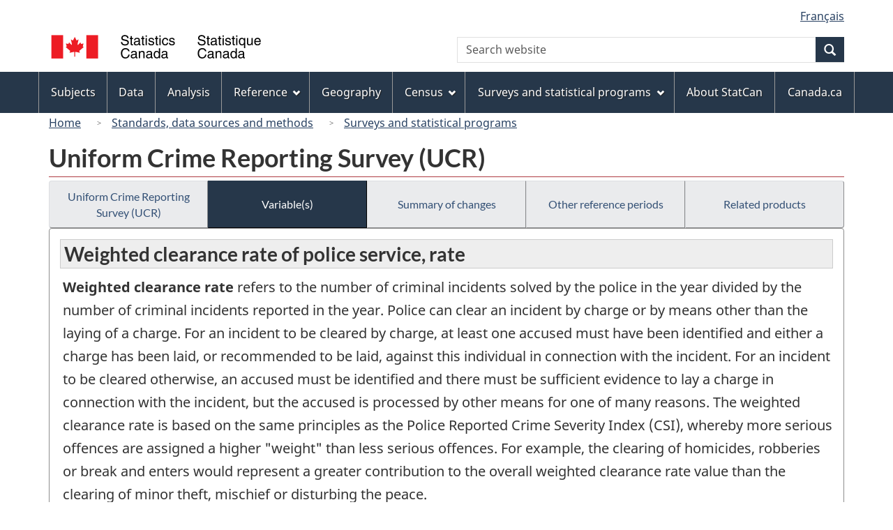

--- FILE ---
content_type: text/html
request_url: https://www23.statcan.gc.ca/imdb/p2SV.pl?Function=assembleDESurv&DECId=1499750&RepClass=571&Id=1244230&DFId=244073
body_size: 14347
content:
<!DOCTYPE html>

<!--[if lt IE 9]><html class="no-js lt-ie9" lang="en" dir="ltr"><![endif]--><!--[if gt IE 8]><!-->
<html class="no-js" lang="en" dir="ltr">
<!--<![endif]-->

<head>
<meta charset="utf-8">
<!-- Web Experience Toolkit (WET) / BoÃ®te Ã  outils de l'expÃ©rience Web (BOEW)
     wet-boew.github.io/wet-boew/License-en.htm / wet-boew.github.io/wet-boew/Licence-fr.htm -->

<title>Variable(s) - Surveys and statistical programs - Uniform Crime Reporting Survey &#40;UCR&#41;2018</title>
<meta name="description" content="Information for 2018 - Weighted clearance rate of police service, rate" />
<meta name="dcterms.creator" content="Government of Canada, Statistics Canada" />
<meta name="dcterms.title" content="Uniform Crime Reporting Survey (UCR)" />
<meta name="dcterms.issued" title="W3CDTF" content="2019-06-05" />
<meta name="dcterms.modified" title="W3CDTF" content="2019-07-19" />
<meta name="dcterms.subject" title="gcstc" content="none" />
<meta name="dcterms.language" title="ISO639-2" content="eng" />
<meta name="keywords" content="none" />
<meta name="STCtopic" content="Reference" />
<meta name="STCtopicID" content="4017" />
<meta name="STCsubtopic" content="Reference (general)" />
<meta name="STCsubtopicID" content="4017" />
<meta name="STCtype" content="Variables" />
<meta content="width=device-width,initial-scale=1" name="viewport" />

<!--START css.htm -->

<meta property="dcterms:service" content="StatCan"/> 
<meta property="dcterms:accessRights" content="2"/>

<link href="/wet-boew4b/assets/favicon.ico" rel="icon" type="image/x-icon">
<link rel="stylesheet" href="/wet-boew4b/css/wet-boew.min.css">
<script src="/wet-boew4b/js/jquery.min.js"></script>

<link rel="stylesheet" href="/wet-boew4b/css/theme.min.css">
<link rel="stylesheet" href="/wet-boew4b/css/statcan.css">
<link rel="stylesheet" href="/wet-boew4b/invitation-manager/Overlay.css"> 

<noscript><link rel="stylesheet" href="/wet-boew4b/css/noscript.min.css" /></noscript>
<!-- Adobe Analytics RUN --><script src="//assets.adobedtm.com/be5dfd287373/0127575cd23a/launch-f7c3e6060667.min.js"></script>
<!-- Adobe Analytics v10 --><!--script src="//assets.adobedtm.com/be5dfd287373/8f0ead8a37e7/launch-09394abc039d.min.js"></script-->

<script>dataLayer1 = [];</script>

<!-- CustomScriptsCSSStart -->
<link rel="stylesheet" href="/wet-boew4b/imdb-templates/imdb-standards.css" />
<!-- CustomScriptsCSSEnd -->

<!--END css.htm -->

</head>

<body vocab="http://schema.org/" typeof="WebPage">

<ul id="wb-tphp">
<li class="wb-slc">
<a class="wb-sl" href="#wb-cont">Skip to main content</a>
</li>
<li class="wb-slc visible-sm visible-md visible-lg">
<a class="wb-sl" href="#wb-info">Skip to "About this site"</a>
</li>
</ul>
<header role="banner">
<div id="wb-bnr" class="container">
<section id="wb-lng" class="visible-md visible-lg text-right">
<h2 class="wb-inv">Language selection</h2>
<div class="row">
<div class="col-md-12">
<ul class="list-inline margin-bottom-none">
<li><a lang="fr" href="
/imdb/cgi-bin/change.cgi
">Fran&#231;ais</a></li>
</ul>
</div>
</div>
</section>
<div class="row">
<div class="brand col-xs-8 col-sm-9 col-md-6">
<a href="https://www.statcan.gc.ca/en/start" property="URL"><img src="/wet-boew4b/assets/sig-blk-en.svg" alt="Statistics Canada"><span class="wb-inv"> / <span lang="fr">Statistique Canada</span></span></a>
</div>
<section class="wb-mb-links col-xs-4 col-sm-3 visible-sm visible-xs" id="wb-glb-mn">
<h2>Search and menus</h2>
<ul class="list-inline text-right chvrn">
<li><a href="#mb-pnl" title="Search and menus" aria-controls="mb-pnl" class="overlay-lnk" role="button"><span class="glyphicon glyphicon-search"><span class="glyphicon glyphicon-th-list"><span class="wb-inv">Search and menus</span></span></span></a></li>
</ul>
<div id="mb-pnl"></div>
</section>

<section id="wb-srch" class="col-xs-6 text-right visible-md visible-lg">
<h2 class="wb-inv">Search</h2>
<form action="https://www.statcan.gc.ca/search/results/site-search" method="get" name="cse-search-box" role="search" class="form-inline">
<div class="form-group wb-srch-qry">
<label for="wb-srch-q" class="wb-inv">Search website</label>
<input type="hidden" name="fq" value="stclac:2" />
<input id="wb-srch-q" list="wb-srch-q-ac" class="wb-srch-q form-control" name="q" type="search" value="" size="27" maxlength="150" placeholder="Search website">
<datalist id="wb-srch-q-ac">
</datalist>
</div>
<div class="form-group submit">
<button type="submit" id="wb-srch-sub" class="btn btn-primary btn-small" name="wb-srch-sub"><span class="glyphicon-search glyphicon"></span><span class="wb-inv">Search</span></button>
</div>
</form>
</section>
</div>
</div>

<nav role="navigation" id="wb-sm" class="wb-menu visible-md visible-lg" data-trgt="mb-pnl" data-ajax-replace="/wet-boew4b/ajax/sitemenu-en.html" typeof="SiteNavigationElement">
	<div class="container nvbar">
		<h2 class="wb-inv">Topics menu</h2>
		<div class="row">
			<ul class="list-inline menu">
				<li><a href="https://www150.statcan.gc.ca/n1/en/subjects?MM=1">Subjects</a></li>
				<li><a href="https://www150.statcan.gc.ca/n1/en/type/data?MM=1">Data</a></li>
				<li><a href="https://www150.statcan.gc.ca/n1/en/type/analysis?MM=1">Analysis</a></li>
				<li><a href="https://www150.statcan.gc.ca/n1/en/type/reference?MM=1">Reference</a></li>
				<li><a href="https://www.statcan.gc.ca/en/geography?MM=1">Geography</a></li>
				<li><a href="https://www.statcan.gc.ca/en/census?MM=1">Census</a></li>
				<li><a href="https://www.statcan.gc.ca/en/surveys?MM=1">Surveys and statistical programs</a></li>
				<li><a href="https://www.statcan.gc.ca/en/about/statcan?MM=1">About StatCan</a></li>
				<li><a href="https://www.canada.ca/en.html">Canada.ca</a></li>
			</ul>
		</div>
	</div>
</nav>

<nav role="navigation" id="wb-bc" class="" property="breadcrumb">
	<div class="container">
		<div class="row">

<!-- Breadcrumb trail START-->

<ol class="breadcrumb">
<li><a href="http://www.statcan.gc.ca/start-debut-eng.html">Home</a></li>
<li><a href="https://www.statcan.gc.ca/eng/concepts/index">Standards, data sources and methods</a></li>
<li><a href="https://www23.statcan.gc.ca/imdb-bmdi/pub/indexth-eng.htm">Surveys and statistical programs</a></li>
</ol>

</div>
</div>
</nav>
</header>

<main role="main" property="mainContentOfPage" class="container">
<!-- Breadcrumb trail END-->

<h1 property="name" id="wb-cont">Uniform Crime Reporting Survey &#40;UCR&#41;</h1>
<div class="btn-group btn-group-justified hidden-xs hidden-print" role="group">
<a class="btn btn-default" href="https://www23.statcan.gc.ca/imdb/p2SV.pl?Function=getSurvey&amp;Id=1244230">Uniform Crime Reporting Survey &#40;UCR&#41;</a>

<a class="btn btn-default btn-primary" href="https://www23.statcan.gc.ca/imdb/p2SV.pl?Function=getSurvVariableList&amp;Id=1244230">Variable(s)</a>

<a class="btn btn-default" href="https://www23.statcan.gc.ca/imdb/p2SV.pl?Function=getMainChange&amp;Id=1244230">Summary of changes</a>

<a class="btn btn-default" href="https://www23.statcan.gc.ca/imdb/p2SV.pl?Function=getInstanceList&amp;Id=1244230">Other reference periods</a>

<a class="btn btn-default" href="https://www23.statcan.gc.ca/imdb/p2SV.pl?Function=getSurveyProduct&amp;Id=1244230">Related products</a>
</div>
<div class="visible-xs mrgn-bttm-sm row active-nav hidden-print">
<div class="col-xs-12"><a class="btn btn-block btn-default" href="https://www23.statcan.gc.ca/imdb/p2SV.pl?Function=getSurvey&amp;Id=1244230">Uniform Crime Reporting Survey &#40;UCR&#41;</a></div>

<div class="col-xs-12"><a class="btn btn-block btn-primary" href="https://www23.statcan.gc.ca/imdb/p2SV.pl?Function=getSurvVariableList&amp;Id=1244230">Variable(s)</a></div>

<div class="col-xs-12"><a class="btn btn-block btn-default" href="https://www23.statcan.gc.ca/imdb/p2SV.pl?Function=getMainChange&amp;Id=1244230">Summary of changes</a></div>

<div class="col-xs-12"><a class="btn btn-block btn-default" href="https://www23.statcan.gc.ca/imdb/p2SV.pl?Function=getInstanceList&amp;Id=1244230">Other reference periods</a></div>

<div class="col-xs-12"><a class="btn btn-block btn-default" href="https://www23.statcan.gc.ca/imdb/p2SV.pl?Function=getSurveyProduct&amp;Id=1244230">Related products</a></div>
</div>


<!-- Open Content panel -->

<div class="panel panel-default mrgn-tp-0 mrgn-bttm-md">

<!-- Open body panel -->

<div class="panel-body">

<h2 class="bg-lgt-h2heading">Weighted clearance rate of police service&#44; rate</h2>
<p><strong>Weighted clearance rate</strong> refers to the number of criminal incidents solved by the police in the year divided by the number of criminal incidents reported in the year&#46; Police can clear an incident by charge or by means other than the laying of a charge&#46; For an incident to be cleared by charge&#44; at least one accused must have been identified and either a charge has been laid&#44; or recommended to be laid&#44; against this individual in connection with the incident&#46; For an incident to be cleared otherwise&#44; an accused must be identified and there must be sufficient evidence to lay a charge in connection with the incident&#44; but the accused is processed by other means for one of many reasons&#46; The weighted clearance rate is based on the same principles as the Police Reported Crime Severity Index &#40;CSI&#41;&#44; whereby more serious offences are assigned a higher &#34;weight&#34; than less serious offences&#46; For example&#44; the clearing of homicides&#44; robberies or break and enters would represent a greater contribution to the overall weighted clearance rate value than the clearing of minor theft&#44; mischief or disturbing the peace&#46;</p><p><strong>Police service</strong> refers to an establishment primarily engaged in maintaining law and order by means of operating police forces and services&#46;</p><h3 class="bg-lgt-h3-small">The data for this variable are reported using the following measurements:</h3>
<ul>

<li>Decimal number
</li>
</ul>


</div><!-- Close panel-body -->

</div><!-- Close panel -->

<!-- ContentEnd -->

<div class="pagedetails">
	<dl id="wb-dtmd">
		<dt>Date modified:&#32;</dt>
		<dd><time property="dateModified">
2019-07-19
</time></dd>
	</dl>
</div>
</main>

<footer id="wb-info">
	<h2 class="wb-inv">About this site</h2>
	<div class="gc-contextual">
		<div class="container">
			<nav>
				<h3>Statistics Canada</h3>
				<ul class="list-unstyled colcount-sm-2 colcount-md-3">
					<li><a href="https://www.statcan.gc.ca/en/reference/refcentre/index">Contact StatCan</a></li>
					<li><a href="https://www.statcan.gc.ca/en/trust">Trust Centre</a></li>
				</ul>
			</nav>
		</div>
	</div>
	<div class="gc-main-footer">
		<div class="container">
			<nav>
				<h3>Government of Canada</h3>
				<ul class="list-unstyled colcount-sm-2 colcount-md-3">
					<li><a href="https://www.canada.ca/en/contact.html">All contacts</a></li>
					<li><a href="https://www.canada.ca/en/government/dept.html">Departments and agencies</a></li>
					<li><a href="https://www.canada.ca/en/government/system.html">About government</a></li>
				</ul>
				<h4><span class="wb-inv">Themes and topics</span></h4>
				<ul class="list-unstyled colcount-sm-2 colcount-md-3">
					<li><a href="https://www.canada.ca/en/services/jobs.html">Jobs</a></li>
					<li><a href="https://www.canada.ca/en/services/immigration-citizenship.html">Immigration and citizenship</a></li>
					<li><a href="https://travel.gc.ca/">Travel and tourism</a></li>
					<li><a href="https://www.canada.ca/en/services/business.html">Business</a></li>
					<li><a href="https://www.canada.ca/en/services/benefits.html">Benefits</a></li>
					<li><a href="https://www.canada.ca/en/services/health.html">Health</a></li>
					<li><a href="https://www.canada.ca/en/services/taxes.html">Taxes</a></li>
					<li><a href="https://www.canada.ca/en/services/environment.html">Environment and natural resources</a></li>
					<li><a href="https://www.canada.ca/en/services/defence.html">National security and defence</a></li>
					<li><a href="https://www.canada.ca/en/services/culture.html">Culture, history and sport</a></li>
					<li><a href="https://www.canada.ca/en/services/policing.html">Policing, justice and emergencies</a></li>
					<li><a href="https://www.canada.ca/en/services/transport.html">Transport and infrastructure</a></li>
					<li><a href="https://international.gc.ca/world-monde/index.aspx?lang=eng">Canada and the world</a></li>
					<li><a href="https://www.canada.ca/en/services/finance.html">Money and finance</a></li>
					<li><a href="https://www.canada.ca/en/services/science.html">Science and innovation</a></li>
					<li><a href="https://www.canada.ca/en/services/indigenous-peoples.html">Indigenous peoples</a></li>
					<li><a href="https://www.canada.ca/en/services/veterans.html">Veterans and military</a></li>
					<li><a href="https://www.canada.ca/en/services/youth.html">Youth</a></li>
				</ul>
			</nav>
		</div>
	</div>
	<div class="gc-sub-footer">
		<div class="container d-flex align-items-center">
			<nav>
				<h3 class="wb-inv">Government of Canada Corporate</h3>
				<ul>
					<li><a href="https://www.canada.ca/en/social.html">Social media</a></li>
					<li><a href="https://www.canada.ca/en/mobile.html">Mobile applications</a></li>
					<li><a href="https://www.canada.ca/en/government/about.html">About Canada.ca</a></li>
					<li><a href="https://www.statcan.gc.ca/en/terms-conditions">Terms and conditions</a></li>
					<li><a href="https://www.statcan.gc.ca/en/reference/privacy">Privacy</a></li>
				</ul>
			</nav>
			<div class="wtrmrk align-self-end">
				<img src="/wet-boew4b/assets/wmms-blk.svg" alt="Symbol of the Government of Canada">
			</div>
		</div>
	</div>
</footer>

<!--[if gte IE 9 | !IE ]><!-->
<script src="/wet-boew4b/js/wet-boew.min.js"></script>
<script src="/wet-boew4b/js/theme.min.js"></script>
<!--<![endif]-->
<!--[if lt IE 9]>
<script src="/wet-boew4b/js/ie8-wet-boew2.min.js"></script>
<![endif]-->
<!-- InvitationManager -->
<script src="/wet-boew4b/invitation-manager/Overlay.js"></script>
<script src="/wet-boew4b/invitation-manager/InvitationManager.js"></script>
<!-- End InvitationManager -->
<script type="text/javascript">_satellite.pageBottom();</script>
<!-- CustomScriptsJSStart -->
<!-- CustomScriptsJSEnd -->

</body>
</html>
